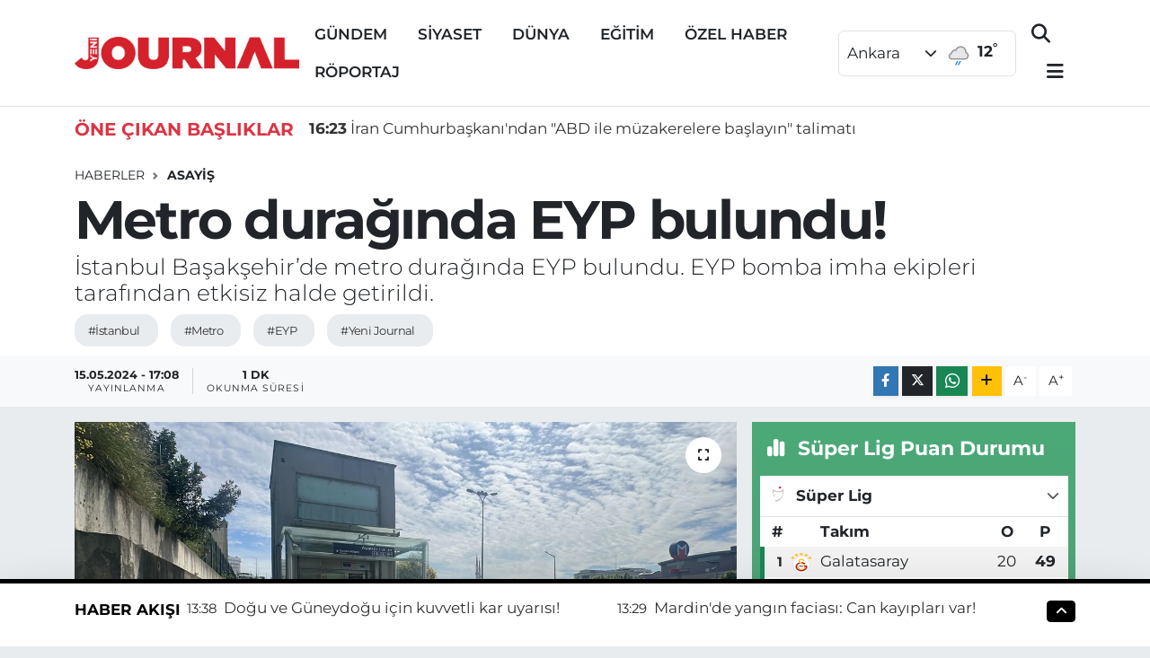

--- FILE ---
content_type: text/html; charset=utf-8
request_url: https://www.google.com/recaptcha/api2/aframe
body_size: -88
content:
<!DOCTYPE HTML><html><head><meta http-equiv="content-type" content="text/html; charset=UTF-8"></head><body><script nonce="yog6nyCYigRrjk0oP0FVoQ">/** Anti-fraud and anti-abuse applications only. See google.com/recaptcha */ try{var clients={'sodar':'https://pagead2.googlesyndication.com/pagead/sodar?'};window.addEventListener("message",function(a){try{if(a.source===window.parent){var b=JSON.parse(a.data);var c=clients[b['id']];if(c){var d=document.createElement('img');d.src=c+b['params']+'&rc='+(localStorage.getItem("rc::a")?sessionStorage.getItem("rc::b"):"");window.document.body.appendChild(d);sessionStorage.setItem("rc::e",parseInt(sessionStorage.getItem("rc::e")||0)+1);localStorage.setItem("rc::h",'1770040218468');}}}catch(b){}});window.parent.postMessage("_grecaptcha_ready", "*");}catch(b){}</script></body></html>